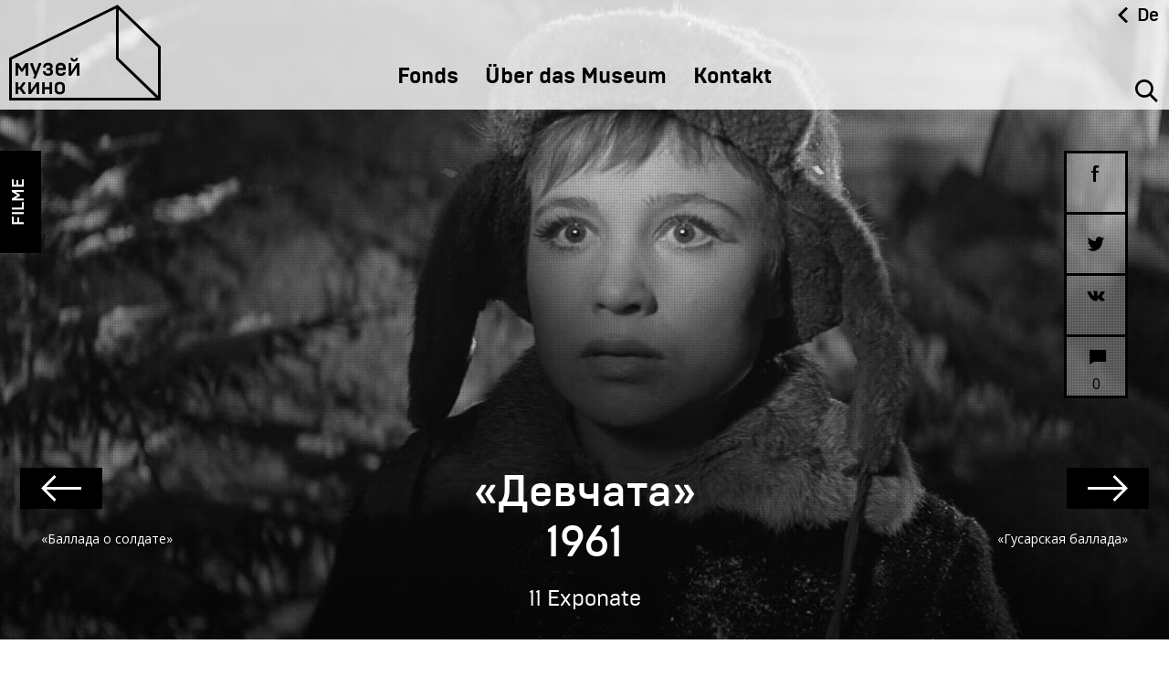

--- FILE ---
content_type: text/html; charset=UTF-8
request_url: https://www.museikino.ru/de/exposition/films/devchata/
body_size: 11979
content:
<!DOCTYPE html>
<html>
	<head>
	<title>Девчата</title>
	<meta http-equiv="Content-Type" content="text/html; charset=UTF-8" />
<link href="/bitrix/js/ui/fonts/opensans/ui.font.opensans.css?17660487602555" type="text/css"  rel="stylesheet" />
<link href="/bitrix/js/main/popup/dist/main.popup.bundle.css?176604982128019" type="text/css"  rel="stylesheet" />
<link href="/local/templates/main/css/styles.less.css?1766428200299858" type="text/css"  data-template-style="true"  rel="stylesheet" />
<link href="/local/templates/.default/js/jquery/css/jquery.fancybox2.css?17661259184946" type="text/css"  data-template-style="true"  rel="stylesheet" />
<link href="/local/templates/main/template_styles.css?176612579286" type="text/css"  data-template-style="true"  rel="stylesheet" />
<script type="text/javascript">if(!window.BX)window.BX={};if(!window.BX.message)window.BX.message=function(mess){if(typeof mess==='object'){for(let i in mess) {BX.message[i]=mess[i];} return true;}};</script>
<script type="text/javascript">(window.BX||top.BX).message({'JS_CORE_LOADING':'Wird geladen...','JS_CORE_WINDOW_CLOSE':'Schließen','JS_CORE_WINDOW_EXPAND':'Öffnen','JS_CORE_WINDOW_NARROW':'Fenster minimieren','JS_CORE_WINDOW_SAVE':'Speichern','JS_CORE_WINDOW_CANCEL':'Abbrechen','JS_CORE_H':'h','JS_CORE_M':'m','JS_CORE_S':'s','JS_CORE_NO_DATA':'- Keine Daten -','JSADM_AI_HIDE_EXTRA':'Überflüssige Elemente ausblenden','JSADM_AI_ALL_NOTIF':'Alle Benachrichtigungen','JSADM_AUTH_REQ':'Anmeldung erforderlich','JS_CORE_WINDOW_AUTH':'Login','JS_CORE_IMAGE_FULL':'Vollgröße','JS_CORE_WINDOW_CONTINUE':'Fortfahren'});</script>

<script type="text/javascript" src="/bitrix/js/main/core/core.js?1766049014478527"></script>

<script>BX.setJSList(['/bitrix/js/main/core/core_ajax.js','/bitrix/js/main/core/core_promise.js','/bitrix/js/main/polyfill/promise/js/promise.js','/bitrix/js/main/loadext/loadext.js','/bitrix/js/main/loadext/extension.js','/bitrix/js/main/polyfill/promise/js/promise.js','/bitrix/js/main/polyfill/find/js/find.js','/bitrix/js/main/polyfill/includes/js/includes.js','/bitrix/js/main/polyfill/matches/js/matches.js','/bitrix/js/ui/polyfill/closest/js/closest.js','/bitrix/js/main/polyfill/fill/main.polyfill.fill.js','/bitrix/js/main/polyfill/find/js/find.js','/bitrix/js/main/polyfill/matches/js/matches.js','/bitrix/js/main/polyfill/core/dist/polyfill.bundle.js','/bitrix/js/main/core/core.js','/bitrix/js/main/polyfill/intersectionobserver/js/intersectionobserver.js','/bitrix/js/main/lazyload/dist/lazyload.bundle.js','/bitrix/js/main/polyfill/core/dist/polyfill.bundle.js','/bitrix/js/main/parambag/dist/parambag.bundle.js']);
BX.setCSSList(['/bitrix/js/main/lazyload/dist/lazyload.bundle.css','/bitrix/js/main/parambag/dist/parambag.bundle.css']);</script>
<script type="text/javascript">(window.BX||top.BX).message({'LANGUAGE_ID':'de','FORMAT_DATE':'DD.MM.YYYY','FORMAT_DATETIME':'DD.MM.YYYY HH:MI:SS','COOKIE_PREFIX':'BITRIX_SM','SERVER_TZ_OFFSET':'10800','UTF_MODE':'Y','SITE_ID':'de','SITE_DIR':'/de/','USER_ID':'','SERVER_TIME':'1769003127','USER_TZ_OFFSET':'0','USER_TZ_AUTO':'Y','bitrix_sessid':'b351f3daf419e960bd3f889b8125a84f'});</script>


<script type="text/javascript" src="//ajax.googleapis.com/ajax/libs/jquery/1.11.1/jquery.min.js?1=1"></script>
<script type="text/javascript" src="/bitrix/js/main/cphttprequest.js?17660497836104"></script>
<script type="text/javascript" src="/bitrix/js/main/core/core_fx.js?176604900216888"></script>
<script type="text/javascript" src="/bitrix/js/main/popup/dist/main.popup.bundle.js?1766049819113772"></script>
<meta property="og:title" content='Фильм "Девчата"' />
<meta property="og:description" content="Виртуальная экспозиция и информация о фильме "Девчата"" />
<meta property="image_src" content="https://www.museikino.ru/upload/iblock/9f4/9f4302ff06a2730be092f61ce6b965db.jpg" />
<meta property="og:image" content="https://www.museikino.ru/upload/iblock/9f4/9f4302ff06a2730be092f61ce6b965db.jpg" />
<script type="text/javascript">var ajaxMessages = {wait:"Herunterladen..."}</script>
<link href="/favicon.ico" type="image/x-icon" rel="shortcut icon">
<meta name="viewport" content="width=device-width, initial-scale=1.0">
<meta name="google-site-verification" content="GVyLNb7M2Qf0lYrgUc84eIIB-e9ZhUFXiLvn1hECl_c" />
<meta name="yandex-verification" content="4c9d382b10de331f" />
<script type="text/javascript" src="http://yandex.st/share/share.js" charset="utf-8"></script>



<script type="text/javascript" src="/local/templates/.default/js/jquery/jquery.social-likes.min.js?17661259289829"></script>
<script type="text/javascript" src="/local/templates/.default/js/jquery/jquery.selectordie.min.js?17661259239556"></script>
<script type="text/javascript" src="/local/templates/.default/js/jquery/jquery.slick.min.js?176612592636637"></script>
<script type="text/javascript" src="/local/templates/.default/js/jquery/jquery.mousewheel.min.js?17661259191416"></script>
<script type="text/javascript" src="/local/templates/.default/js/jquery/jquery.nicescroll.min.js?176612592960534"></script>
<script type="text/javascript" src="/local/templates/.default/js/jquery/jquery.modernizr.min.js?176612591515496"></script>
<script type="text/javascript" src="/local/templates/.default/js/jquery/jquery.fancybox2.min.js?176612592123215"></script>
<script type="text/javascript" src="/local/templates/main/js/yashare.js?17661257901102"></script>
<script type="text/javascript" src="/local/templates/main/js/main.js?176612578824946"></script>
<script type="text/javascript" src="/local/templates/.default/components/bitrix/search.form/.default/script.js?1766125885605"></script>
<script type="text/javascript" src="/local/templates/.default/js/jquery/jquery.jplayer.min.js?176612591560950"></script>
<script type="text/javascript" src="/local/templates/.default/js/jquery/jquery.jplayer_playlist.min.js?17661259258945"></script>
<script type="text/javascript" src="/local/templates/.default/js/jquery/jquery.easing.min.js?17661259253601"></script>
<script type="text/javascript" src="/local/templates/.default/js/jquery/jquery.sly.min.js?176612592818655"></script>
<script type="text/javascript" src="/local/templates/.default/components/bitrix/forum.topic.reviews/.default/script.js?176612588719174"></script>
<script type="text/javascript">var _ba = _ba || []; _ba.push(["aid", "7e9bda9871c21a15b860ef5813a8ee7f"]); _ba.push(["host", "www.museikino.ru"]); (function() {var ba = document.createElement("script"); ba.type = "text/javascript"; ba.async = true;ba.src = (document.location.protocol == "https:" ? "https://" : "http://") + "bitrix.info/ba.js";var s = document.getElementsByTagName("script")[0];s.parentNode.insertBefore(ba, s);})();</script>



	<!-- Google Analytics -->
<script>
  (function(i,s,o,g,r,a,m){i['GoogleAnalyticsObject']=r;i[r]=i[r]||function(){
  (i[r].q=i[r].q||[]).push(arguments)},i[r].l=1*new Date();a=s.createElement(o),
  m=s.getElementsByTagName(o)[0];a.async=1;a.src=g;m.parentNode.insertBefore(a,m)
  })(window,document,'script','//www.google-analytics.com/analytics.js','ga');

  ga('create', 'UA-71368931-1', 'auto');
  ga('send', 'pageview');

</script>
<!-- Google Analytics end-->
<!-- Yandex.Metrika counter --> <script type="text/javascript" > (function(m,e,t,r,i,k,a){m[i]=m[i]||function(){(m[i].a=m[i].a||[]).push(arguments)}; m[i].l=1*new Date();k=e.createElement(t),a=e.getElementsByTagName(t)[0],k.async=1,k.src=r,a.parentNode.insertBefore(k,a)}) (window, document, "script", "https://mc.yandex.ru/metrika/tag.js", "ym"); ym(34205730, "init", { clickmap:true, trackLinks:true, accurateTrackBounce:true, webvisor:true }); </script> <noscript><div><img src="https://mc.yandex.ru/watch/34205730" style="position:absolute; left:-9999px;" alt="" /></div></noscript> <!-- /Yandex.Metrika counter -->
<script src="https://culturaltracking.ru/static/js/spxl.js?pixelId=4927" data-pixel-id="4927"></script></head>

<body>
<div id="bx-panel-wrapper" style="position: relative; z-index: 100500 !important; top: 0 !important; left: 0 !important; width: 100% !important;"></div>
	<div class="wrapper">

        
				
		
		
         <div id="comp_d0c3391bc7e8c96afb024bc1161e7d10">
	<section class="popup">
		<div class="popup__block">
			<a class="close js-popup-close"></a>
			<h1 class="popup__head"><a href="/de/exposition/films/" class="popup__head-link" target="_self">Filme</a></h1>
			<div class="popup__scrollbar" id="film-scroll"><div class="popup__drag"></div></div>
			<div class="popup__scroll" id="film-popup">
				<ul class="popup__list">
											<li class="popup__li">
							<a href="/de/exposition/films/aelita/" target="" class="popup__link">
								<img src="/upload/resize_cache/iblock/1df/610_450_2/1dfada19fdaa8168b26b5d5f32b12423.jpg" class="popup__img" alt="Аэлита" width="610" height="450" />								<span class="popup__title">
									<span class="popup__txt">Аэлита</span>
									<span class="popup__year">(1924)</span>
								</span>
							</a>
						</li>
											<li class="popup__li">
							<a href="/de/exposition/films/bronenosets-potemkin/" target="" class="popup__link">
								<img src="/upload/resize_cache/iblock/8d0/610_450_2/8d0349b0b59b1636fb61db1ebd6f1481.jpg" class="popup__img" alt="Броненосец «Потемкин»" width="610" height="450" />								<span class="popup__title">
									<span class="popup__txt">Броненосец «Потемкин»</span>
									<span class="popup__year">(1925)</span>
								</span>
							</a>
						</li>
											<li class="popup__li">
							<a href="/de/exposition/films/veselye-rebyata/" target="" class="popup__link">
								<img src="/upload/resize_cache/iblock/fdd/610_450_2/fdd193c92144c0f87ff53ae66e31a195.jpg" class="popup__img" alt="Веселые ребята" width="610" height="450" />								<span class="popup__title">
									<span class="popup__txt">Веселые ребята</span>
									<span class="popup__year">(1934)</span>
								</span>
							</a>
						</li>
											<li class="popup__li">
							<a href="/de/exposition/films/aleksandr-nevskiy/" target="" class="popup__link">
								<img src="/upload/resize_cache/iblock/354/610_450_2/354709707e9931a5571f19ae653f3716.jpg" class="popup__img" alt="Александр Невский" width="610" height="450" />								<span class="popup__title">
									<span class="popup__txt">Александр Невский</span>
									<span class="popup__year">(1938)</span>
								</span>
							</a>
						</li>
											<li class="popup__li">
							<a href="/de/exposition/films/v-shest-chasov-vechera-posle-voyny/" target="" class="popup__link">
								<img src="/upload/resize_cache/iblock/a07/610_450_2/a074e2223855dabe65ca2f56b150a68b.jpg" class="popup__img" alt="В шесть часов вечера после войны" width="610" height="450" />								<span class="popup__title">
									<span class="popup__txt">В шесть часов вечера после войны</span>
									<span class="popup__year">(1944)</span>
								</span>
							</a>
						</li>
											<li class="popup__li">
							<a href="/de/exposition/films/ivan-groznyy/" target="" class="popup__link">
								<img src="/upload/resize_cache/iblock/805/610_450_2/8059930929b45d638bcd7ab97dd06161.jpg" class="popup__img" alt="Иван Грозный" width="610" height="450" />								<span class="popup__title">
									<span class="popup__txt">Иван Грозный</span>
									<span class="popup__year">(1945)</span>
								</span>
							</a>
						</li>
											<li class="popup__li">
							<a href="/de/exposition/films/molodaya-gvardiya/" target="" class="popup__link">
								<img src="/upload/resize_cache/iblock/e93/610_450_2/e932436b7ff74db3b96e00280b2804dc.jpg" class="popup__img" alt="Молодая гвардия" width="610" height="450" />								<span class="popup__title">
									<span class="popup__txt">Молодая гвардия</span>
									<span class="popup__year">(1948)</span>
								</span>
							</a>
						</li>
											<li class="popup__li">
							<a href="/de/exposition/films/sadko/" target="" class="popup__link">
								<img src="/upload/resize_cache/iblock/c54/610_450_2/c54aeba32a388ca8d66915b1517c90c0.jpg" class="popup__img" alt="Садко" width="610" height="450" />								<span class="popup__title">
									<span class="popup__txt">Садко</span>
									<span class="popup__year">(1952)</span>
								</span>
							</a>
						</li>
											<li class="popup__li">
							<a href="/de/exposition/films/idiot/" target="" class="popup__link">
								<img src="/upload/resize_cache/iblock/398/610_450_2/3982323c45b4e19393ec4e2975791e8d.jpg" class="popup__img" alt="Идиот" width="610" height="450" />								<span class="popup__title">
									<span class="popup__txt">Идиот</span>
									<span class="popup__year">(1958)</span>
								</span>
							</a>
						</li>
											<li class="popup__li">
							<a href="/de/exposition/films/ballada-o-soldate/" target="" class="popup__link">
								<img src="/upload/resize_cache/iblock/2aa/610_450_2/2aaa3bb008d3c8216df6a454bd6ce4d3.jpg" class="popup__img" alt="Баллада о солдате" width="610" height="450" />								<span class="popup__title">
									<span class="popup__txt">Баллада о солдате</span>
									<span class="popup__year">(1959)</span>
								</span>
							</a>
						</li>
											<li class="popup__li">
							<a href="/de/exposition/films/gusarskaya-ballada/" target="" class="popup__link">
								<img src="/upload/resize_cache/iblock/475/610_450_2/4750534788cd02768c0cde9699be6add.jpg" class="popup__img" alt="Гусарская баллада" width="610" height="450" />								<span class="popup__title">
									<span class="popup__txt">Гусарская баллада</span>
									<span class="popup__year">(1962)</span>
								</span>
							</a>
						</li>
											<li class="popup__li">
							<a href="/de/exposition/films/ya-shagayu-po-moskve/" target="" class="popup__link">
								<img src="/upload/resize_cache/iblock/a67/610_450_2/a67d9dc3a281f4fbf9bc7162f1f0a74f.jpg" class="popup__img" alt="Я шагаю по Москве" width="610" height="450" />								<span class="popup__title">
									<span class="popup__txt">Я шагаю по Москве</span>
									<span class="popup__year">(1963)</span>
								</span>
							</a>
						</li>
											<li class="popup__li">
							<a href="/de/exposition/films/morozko/" target="" class="popup__link">
								<img src="/upload/resize_cache/iblock/d1c/610_450_2/d1ce5ec4c05659c506ee2abaa9c9c840.jpg" class="popup__img" alt="Морозко" width="610" height="450" />								<span class="popup__title">
									<span class="popup__txt">Морозко</span>
									<span class="popup__year">(1964)</span>
								</span>
							</a>
						</li>
											<li class="popup__li">
							<a href="/de/exposition/films/voyna-i-mir/" target="" class="popup__link">
								<img src="/upload/resize_cache/iblock/426/610_450_2/4268720138dbc5ab45937dfd45d505a0.jpg" class="popup__img" alt="Война и мир" width="610" height="450" />								<span class="popup__title">
									<span class="popup__txt">Война и мир</span>
									<span class="popup__year">(1965)</span>
								</span>
							</a>
						</li>
											<li class="popup__li">
							<a href="/de/exposition/films/beregis-avtomobilya/" target="" class="popup__link">
								<img src="/upload/resize_cache/iblock/60f/610_450_2/60f6cff85e4a1b10927fcd5ca7b03c80.jpg" class="popup__img" alt="Берегись автомобиля" width="610" height="450" />								<span class="popup__title">
									<span class="popup__txt">Берегись автомобиля</span>
									<span class="popup__year">(1966)</span>
								</span>
							</a>
						</li>
											<li class="popup__li">
							<a href="/de/exposition/films/andrey-rublyev/" target="" class="popup__link">
								<img src="/upload/resize_cache/iblock/d19/610_450_2/d1923d555063abc141d0b064ce599874.jpg" class="popup__img" alt="Андрей Рублев" width="610" height="450" />								<span class="popup__title">
									<span class="popup__txt">Андрей Рублев</span>
									<span class="popup__year">(1966)</span>
								</span>
							</a>
						</li>
											<li class="popup__li">
							<a href="/de/exposition/films/anna-karenina/" target="" class="popup__link">
								<img src="/upload/resize_cache/iblock/dc6/610_450_2/dc668122e685fd45ce911dceea442d0e.jpg" class="popup__img" alt="Анна Каренина" width="610" height="450" />								<span class="popup__title">
									<span class="popup__txt">Анна Каренина</span>
									<span class="popup__year">(1967)</span>
								</span>
							</a>
						</li>
											<li class="popup__li">
							<a href="/de/exposition/films/zolotoy-telenok/" target="" class="popup__link">
								<img src="/upload/resize_cache/iblock/ef6/610_450_2/ef6eab7bfac74c72f7964d0d8452cc4b.jpg" class="popup__img" alt="Золотой теленок" width="610" height="450" />								<span class="popup__title">
									<span class="popup__txt">Золотой теленок</span>
									<span class="popup__year">(1968)</span>
								</span>
							</a>
						</li>
											<li class="popup__li">
							<a href="/de/exposition/films/sluzhili-dva-tovarishcha/" target="" class="popup__link">
								<img src="/upload/iblock/189/1894d78435ff87ca40bdfefce8d68e6e.jpg" class="popup__img" alt="Служили два товарища" width="604" height="339" />								<span class="popup__title">
									<span class="popup__txt">Служили два товарища</span>
									<span class="popup__year">(1968)</span>
								</span>
							</a>
						</li>
											<li class="popup__li">
							<a href="/de/exposition/films/beloe-solntse-pustyni/" target="" class="popup__link">
								<img src="/upload/resize_cache/iblock/06a/610_450_2/06a695c3879a1a83490cc6eaf1662732.jpg" class="popup__img" alt="Белое солнце пустыни" width="610" height="450" />								<span class="popup__title">
									<span class="popup__txt">Белое солнце пустыни</span>
									<span class="popup__year">(1969)</span>
								</span>
							</a>
						</li>
											<li class="popup__li">
							<a href="/de/exposition/films/solyaris/" target="" class="popup__link">
								<img src="/upload/resize_cache/iblock/2ac/610_450_2/2ac28e386df741346715f775fe6ee7ca.jpg" class="popup__img" alt="Солярис" width="610" height="450" />								<span class="popup__title">
									<span class="popup__txt">Солярис</span>
									<span class="popup__year">(1972)</span>
								</span>
							</a>
						</li>
											<li class="popup__li">
							<a href="/de/exposition/films/a-zori-zdes-tikhie/" target="" class="popup__link">
								<img src="/upload/resize_cache/iblock/f56/610_450_2/f561907bab4ce3773aa70f7e13ae29bb.jpg" class="popup__img" alt="А зори здесь тихие" width="610" height="450" />								<span class="popup__title">
									<span class="popup__txt">А зори здесь тихие</span>
									<span class="popup__year">(1972)</span>
								</span>
							</a>
						</li>
											<li class="popup__li">
							<a href="/de/exposition/films/afonya/" target="" class="popup__link">
								<img src="/upload/resize_cache/iblock/b44/610_450_2/b44b4ba0f2b7353baf3edae0894cec64.jpg" class="popup__img" alt="Афоня" width="610" height="450" />								<span class="popup__title">
									<span class="popup__txt">Афоня</span>
									<span class="popup__year">(1975)</span>
								</span>
							</a>
						</li>
											<li class="popup__li">
							<a href="/de/exposition/films/belyy-bim-chernoe-ukho/" target="" class="popup__link">
								<img src="/upload/resize_cache/iblock/809/610_450_2/809266c8d69485c318d277524dfcb1e2.jpg" class="popup__img" alt="Белый Бим Черное ухо" width="610" height="450" />								<span class="popup__title">
									<span class="popup__txt">Белый Бим Черное ухо</span>
									<span class="popup__year">(1976)</span>
								</span>
							</a>
						</li>
											<li class="popup__li">
							<a href="/de/exposition/films/kin-dza-dza/" target="" class="popup__link">
								<img src="/upload/resize_cache/iblock/97e/610_450_2/97e0c72d6546495cd549853ffb54ceee.jpg" class="popup__img" alt="Кин-дза-дза!" width="610" height="450" />								<span class="popup__title">
									<span class="popup__txt">Кин-дза-дза!</span>
									<span class="popup__year">(1986)</span>
								</span>
							</a>
						</li>
											<li class="popup__li">
							<a href="/de/exposition/films/zhertvoprinoshenie/" target="" class="popup__link">
								<img src="/upload/resize_cache/iblock/7fe/610_450_2/7fe638beabcda28e7ffd40e0fe3c7067.jpg" class="popup__img" alt="Жертвоприношение" width="610" height="450" />								<span class="popup__title">
									<span class="popup__txt">Жертвоприношение</span>
									<span class="popup__year">(1986)</span>
								</span>
							</a>
						</li>
											<li class="popup__li">
							<a href="/de/exposition/films/assa/" target="" class="popup__link">
								<img src="/upload/resize_cache/iblock/a3e/610_450_2/a3e4434ae879af6517ab29c503695c7e.jpg" class="popup__img" alt="Асса" width="610" height="450" />								<span class="popup__title">
									<span class="popup__txt">Асса</span>
									<span class="popup__year">(1987)</span>
								</span>
							</a>
						</li>
									</ul>
			</div>
		</div>
		<div class="popup__close"></div>
	</section>



<section class="film-slider">
	<header class="header header_film">
	<div class="header__pane header__pane_typ">
		<div class="header__col-1">
			<a href="/de/" class="header__logo"></a>
		</div>
		<div class="header__col-2">
			<nav class="nav" role="navigation">
				<ul class="nav__list">
					        <li class="nav__li  "><a href="/de/funds/"
                                                                                class="nav__link ">Fonds</a>
        </li>
            <li class="nav__li  "><a href="/de/about/"
                                                                                class="nav__link ">Über das Museum</a>
        </li>
            <li class="nav__li  "><a href="/de/contacts/"
                                                                                class="nav__link ">Kontakt</a>
        </li>
    
					
					<li class="nav__li nav__li_lang">
						<div class="header__lang header__lang_mobile">
							<a class="header__lang-cls"></a>
							
<input type="hidden" name="sessid" id="sessid" value="b351f3daf419e960bd3f889b8125a84f" />	<a href="/check_page_on_site.php?host=contest.museikino.ru&path=/exposition/films/devchata/&sessid=b351f3daf419e960bd3f889b8125a84f" class="header__langit lang-s2  header__langit_tw">Ru</a>
	<a href="/check_page_on_site.php?host=www.museikino.ru&path=/zh/exposition/films/devchata/&sessid=b351f3daf419e960bd3f889b8125a84f" class="header__langit lang-zh  ">中文</a>
	<a href="/check_page_on_site.php?host=www.museikino.ru&path=/fr/exposition/films/devchata/&sessid=b351f3daf419e960bd3f889b8125a84f" class="header__langit lang-fr  ">Fr</a>
	<a href="/check_page_on_site.php?host=www.museikino.ru&path=/de/exposition/films/devchata/&sessid=b351f3daf419e960bd3f889b8125a84f" class="header__langit lang-de active ">De</a>
	<a href="/check_page_on_site.php?host=www.museikino.ru&path=/en/exposition/films/devchata/&sessid=b351f3daf419e960bd3f889b8125a84f" class="header__langit lang-en  ">En</a>
	<a href="/check_page_on_site.php?host=&path=&sessid=b351f3daf419e960bd3f889b8125a84f" class="header__langit lang-s1  ">Ru</a>
						</div>
					</li>
				</ul>
			</nav>
		</div>
		<div class="header__col-3">
			<div class="header__lang header__lang_desk">
				<a class="header__lang-cls"></a>
				
<input type="hidden" name="sessid" id="sessid_1" value="b351f3daf419e960bd3f889b8125a84f" />	<a href="/check_page_on_site.php?host=contest.museikino.ru&path=/exposition/films/devchata/&sessid=b351f3daf419e960bd3f889b8125a84f" class="header__langit lang-s2  header__langit_tw">Ru</a>
	<a href="/check_page_on_site.php?host=www.museikino.ru&path=/zh/exposition/films/devchata/&sessid=b351f3daf419e960bd3f889b8125a84f" class="header__langit lang-zh  ">中文</a>
	<a href="/check_page_on_site.php?host=www.museikino.ru&path=/fr/exposition/films/devchata/&sessid=b351f3daf419e960bd3f889b8125a84f" class="header__langit lang-fr  ">Fr</a>
	<a href="/check_page_on_site.php?host=www.museikino.ru&path=/de/exposition/films/devchata/&sessid=b351f3daf419e960bd3f889b8125a84f" class="header__langit lang-de active ">De</a>
	<a href="/check_page_on_site.php?host=www.museikino.ru&path=/en/exposition/films/devchata/&sessid=b351f3daf419e960bd3f889b8125a84f" class="header__langit lang-en  ">En</a>
	<a href="/check_page_on_site.php?host=&path=&sessid=b351f3daf419e960bd3f889b8125a84f" class="header__langit lang-s1  ">Ru</a>
			</div>
			<div class="header__search"><a class="header__sbutton"></a></div>		</div>
		<a class="header__mobile">
			<span class="header__mobile-line header__mobile-line_1"></span>
			<span class="header__mobile-line header__mobile-line_2"></span>
			<span class="header__mobile-line header__mobile-line_3"></span>
		</a>
		<div class="header__open" >
	<a class="close close_top"></a>
	<form action="/de/search/" id="search_form" data-input-placeholder="Enter search query">
		<div class="header__form">
			<div class="header__input">
									<input id="inputid" type="text" name="q" value="" size="15" maxlength="50" />
							</div>

			<input name="s" type="submit" value="" class="header__submit" title="Search">
		</div>
	</form>
</div>

<script type="text/javascript">
<!--
$(function(){

	var inputPlaceholder = "";

	$("#search_form")
		.each(function(){
			inputPlaceholder = $(this).data("input-placeholder");
		})
		.find("input[type='text']").each(function(){

			$(this)
				.on("blur", function(){
					if ($(this).val() == "")
					{
						$(this).val(inputPlaceholder);
					}
				})
				.on("focus", function(){
					if ($(this).val() == inputPlaceholder)
					{
						$(this).val("");
					}
				})
				.trigger("blur");

		})
		.end().on("submit", function(){
			if ($(this).find("input[type='text']").val() == inputPlaceholder)
			{
				return false;
			}
		});
});
//-->
</script>
	</div>
</header>	<div class="film-slider__slides">
		<div class="film-slider__slide" style="background-image: url('/upload/iblock/9f4/9f4302ff06a2730be092f61ce6b965db.jpg');"></div>
	</div>
	<div class="film-slider__inner">
		<div class="typewr">
			<a class="typewr__text js-show-popup">Filme</a>
		</div>
				<div class="vsoc">
			<div class="social-likes">
	<div class="facebook" title="Поделиться ссылкой на Фейсбуке">Facebook</div>
	<div class="twitter" title="Поделиться ссылкой в Твиттере">Twitter</div>
	<div class="vkontakte" title="Поделиться ссылкой во Вконтакте">Вконтакте</div>
</div>
			<div class="social-likes__widget social-likes__widget_comment" title="Комментарии">
				<span class="social-likes__button social-likes__button_comment">
					<span class="social-likes__icon social-likes__icon_comment"></span>
				</span>
				<span class="social-likes__counter">0</span>
			</div>
		</div>
	</div>
	<div class="film-slider__bottom">
		<div class="film-slider__l">
			<a target="" href="/de/exposition/films/ballada-o-soldate/" class="film-slider__nav">
									<span class="film-slider__prev"></span>
					<span class="film-slider__txt">&laquo;Баллада о солдате&raquo;</span>
							</a>
		</div>
		<div class="film-slider__c">
			<h1 class="film-slider__h">&laquo;Девчата&raquo;<br>1961</h1>
							<div class="film-slider__summ">11 Exponate</div>
					</div>
		<div class="film-slider__r">
			<a target="" href="/de/exposition/films/gusarskaya-ballada/" class="film-slider__nav">
									<span class="film-slider__next"></span>
					<span class="film-slider__txt">&laquo;Гусарская баллада&raquo;</span>
							</a>
		</div>
	</div>
</section>


<section class="about">
	<div class="about__inner">
					<div class="about__content about__content_3">
				<h1 class="about__head">Über den Film</h1>
				<article class="content">
					<p>Светлая советская комедия, снятая по мотивам одноименной повести Бориса Бедного, стала классикой кино и символом строительства светлого коммунистического будущего на экране. В то же время лента вызвала бурную реакцию за рубежом: в частности, актрису Надежду Румянцеву называли «Чарли Чаплином в юбке» и «русской Джульеттой Мазиной». </p>
 
<p>Интересно, что съёмки сибирских пейзажей проводились в студии, для имитации снега использовали нафталин и вату, при этом финальная сцена снималась в жару, поэтому гримеру приходилось постоянно вытирать пот с лиц актеров. В фильме присутствует большое количество мелких ошибок и несоответствий, но даже кинокритики редко обращают на них пристальное внимание.</p>
 
<p>Премьера картины состоялась в московском Центральном Доме кино, накануне Международного женского дня – 7 марта 1962 года.</p>
					<br>
																		<p>
								<strong>Regisseur:</strong>
																										Юрий Чулюкин															</p>
																								<p>
								<strong>Drehbuchautor:</strong>
																										Борис Бедный															</p>
																								<p>
								<strong>In den Hauptrollen:</strong>
																										Надежда Румянцева, Николай Рыбников, Люсьена Овчинникова, Станислав Хитров, Инна Макарова, Светлана Дружинина, Нина Меньшикова, Роман Филиппов, Михаил Пуговкин, Анатолий Адоскин															</p>
																								<p>
								<strong>Künstler:</strong>
																										Ирина Шретер, Лидия Наумова, Александр Самулекин															</p>
																								<p>
								<strong>Kameramann:</strong>
																										Тимофей Лебешев															</p>
																								<p>
								<strong>Komponist:</strong>
																										Александра Пахмутова															</p>
															</article>
			</div>

			<div class="about__side about__side_2">
				<h2 class="about__head">Plakaten</h2>
				<div class="poster">
					<div class="poster__slider">
						<ul class="poster__list">
															<li class="poster__li">
									<a href="/de/funds/posters/pl_7282/">
										<img src="/upload/resize_cache/iblock/b13/350_520_2/b1356e26f4aff2d61951704c7aa55cab.jpg" class="poster__img" alt="плакат" width="350" height="520" />									</a>
									<div class="poster__title">плакат (1962)</div>
								</li>
															<li class="poster__li">
									<a href="/de/funds/posters/pl_7707/">
										<img src="/upload/resize_cache/iblock/878/350_520_2/8785dea6a6ea6298d0781d3a6bbf70be.jpg" class="poster__img" alt="плакат" width="350" height="520" />									</a>
									<div class="poster__title">плакат (1962)</div>
								</li>
													</ul>
					</div>
											<div class="poster__bot">
							<a class="poster__prev"></a>
							<div class="poster__nav">
								<span class="poster__current">1</span> / <span class="poster__summ">1</span>
							</div>
							<a class="poster__next"></a>
						</div>
									</div>
			</div>

			</div>
</section>

	<section class="honors">
		<div class="honors__bg">
			<div class="honors__inner">
				<h1 class="honors__head">Filmpreise</h1>
									<div class="honors__col">
													<div class="honors__item">
								<div class="honors__type">
									Приз за «За лучшее исполнение женской роли», 										<span>Надежда Румянцева</span>
																	</div>
																	<div class="honors__val">МКФ в Мар-дель-Плата (Аргентина), 1962</div>
															</div>
													<div class="honors__item">
								<div class="honors__type">
									Почётный диплом								</div>
																	<div class="honors__val">МКФ в Эдинбурге, 1962</div>
															</div>
											</div>
									<div class="honors__col">
													<div class="honors__item">
								<div class="honors__type">
									Почётный диплом жюри родителей и учеников								</div>
																	<div class="honors__val">Международный фестиваль фильмов для молодёжи в Канне</div>
															</div>
													<div class="honors__item">
								<div class="honors__type">
									Номинация «Лучший советский фильм»								</div>
																	<div class="honors__val">Кинонаграда «MTV-Россия», 2009</div>
															</div>
											</div>
							</div>
		</div>
	</section>

<!-- film-menu -->

	<div class="citslider">
		<div class="citslider__slider">
			<div class="citslider__carousel">
				<ul class="citslider__list">
											<li class="citslider__li">
							<p class="citslider__cit">«Фильм получился на все времена. Легкий и понятный всем, не взирая на временные и социокультурные рамки. Несмотря на начинку из коммунистической пропаганды светлого будущего, комедия была удостоена наград зарубежных кинофестивалей».&nbsp;&nbsp;</p>
							<div class="citslider__person">
																	Дарья Печорина																															</div>
						</li>
									</ul>
			</div>
					</div>
	</div>


	<!-- infslider -->
	<div class="infslider">
		<div class="headline">
			<h1 class="headline__h">Materialien</h1>
		</div>
		<div class="infslider__top">
										<a href="" class="infslider__tab active">Skizzen</a>
					</div>
		<div class="tabs" id="infslider-tabs">
										<div class="tabs__tab active">
					<div class="infslider__cols">
						<div class="infslider__col-1">
							<div class="infslider__img-wrap">
																	<a class="infslider__prev"></a>
									<a class="infslider__next"></a>
																<div class="infslider__slides">
									<ul class="infslider__ul">
																					<li class="infslider__li">
												<a href="/de/funds/arts/i_1678/">
													<img src="/upload/iblock/9c4/9c4e3aad2df5c5f4f4acb45d686f54d4.jpg" class="infslider__img" alt="Повариха Тоська. Кухня-навес" width="345" height="500" />												</a>
											</li>
																					<li class="infslider__li">
												<a href="/de/funds/arts/i_1679/">
													<img src="/upload/iblock/97c/97ccd30665c67a2d8937ccc96d5d47e2.jpg" class="infslider__img" alt="Повариха Тоська. Кухня-вагончик" width="336" height="500" />												</a>
											</li>
																					<li class="infslider__li">
												<a href="/de/funds/arts/i_1680/">
													<img src="/upload/iblock/9c4/9c4719a29532e72f1c7e0a61c1765637.jpg" class="infslider__img" alt="Тоська и Ксан Ксаныч" width="409" height="500" />												</a>
											</li>
																					<li class="infslider__li">
												<a href="/de/funds/arts/i_1682/">
													<img src="/upload/iblock/f9c/f9c357e0fd09f87ccba017722619d791.jpg" class="infslider__img" alt="Тоська и комендант" width="358" height="500" />												</a>
											</li>
																					<li class="infslider__li">
												<a href="/de/funds/arts/i_1684/">
													<img src="/upload/iblock/1ab/1ab2bb7e7e0c7fa07690e9723c642c65.jpg" class="infslider__img" alt="Девчата" width="600" height="388" />												</a>
											</li>
																					<li class="infslider__li">
												<a href="/de/funds/arts/i_1685/">
													<img src="/upload/iblock/0e7/0e7c770ee70054b83b8d34f9cd31997d.jpg" class="infslider__img" alt="Девчата" width="600" height="400" />												</a>
											</li>
																					<li class="infslider__li">
												<a href="/de/funds/arts/i_1686/">
													<img src="/upload/iblock/7b6/7b68245a8f98055c595ed79050371533.jpg" class="infslider__img" alt="Тоська" width="530" height="495" />												</a>
											</li>
																					<li class="infslider__li">
												<a href="/de/funds/arts/i_1687/">
													<img src="/upload/iblock/96a/96aa0ea6d530f41934f8c82549702ef3.jpg" class="infslider__img" alt="Илья" width="341" height="500" />												</a>
											</li>
																					<li class="infslider__li">
												<a href="/de/funds/arts/i_1688/">
													<img src="/upload/iblock/1b7/1b7db48a7adb9b7e09d62530eae5b20b.jpg" class="infslider__img" alt="Ребята" width="600" height="453" />												</a>
											</li>
																			</ul>
								</div>
							</div>
						</div>
						<div class="infslider__col-2">
															<div class="infslider__counter">
									<span class="infslider__count">1</span> / <span class="infslider__summ">1</span>
								</div>
														<div class="infslider__descrip">
																	<div class="infslider__descrip-it">
										<h2 class="infslider__h">Повариха Тоська. Кухня-навес (1960)</h2>
																				<p class="infslider__p"></p>
										<a href="/de/funds/arts/i_1678/" class="infslider__more">Details</a>
									</div>
																	<div class="infslider__descrip-it">
										<h2 class="infslider__h">Повариха Тоська. Кухня-вагончик (1960)</h2>
																				<p class="infslider__p"></p>
										<a href="/de/funds/arts/i_1679/" class="infslider__more">Details</a>
									</div>
																	<div class="infslider__descrip-it">
										<h2 class="infslider__h">Тоська и Ксан Ксаныч (1960)</h2>
																				<p class="infslider__p"></p>
										<a href="/de/funds/arts/i_1680/" class="infslider__more">Details</a>
									</div>
																	<div class="infslider__descrip-it">
										<h2 class="infslider__h">Тоська и комендант (1960)</h2>
																				<p class="infslider__p"></p>
										<a href="/de/funds/arts/i_1682/" class="infslider__more">Details</a>
									</div>
																	<div class="infslider__descrip-it">
										<h2 class="infslider__h">Девчата (1960)</h2>
																				<p class="infslider__p"></p>
										<a href="/de/funds/arts/i_1684/" class="infslider__more">Details</a>
									</div>
																	<div class="infslider__descrip-it">
										<h2 class="infslider__h">Девчата (1963)</h2>
																				<p class="infslider__p"></p>
										<a href="/de/funds/arts/i_1685/" class="infslider__more">Details</a>
									</div>
																	<div class="infslider__descrip-it">
										<h2 class="infslider__h">Тоська (1963)</h2>
																				<p class="infslider__p"></p>
										<a href="/de/funds/arts/i_1686/" class="infslider__more">Details</a>
									</div>
																	<div class="infslider__descrip-it">
										<h2 class="infslider__h">Илья (1960)</h2>
																				<p class="infslider__p"></p>
										<a href="/de/funds/arts/i_1687/" class="infslider__more">Details</a>
									</div>
																	<div class="infslider__descrip-it">
										<h2 class="infslider__h">Ребята (1960)</h2>
																				<p class="infslider__p"></p>
										<a href="/de/funds/arts/i_1688/" class="infslider__more">Details</a>
									</div>
															</div>
						</div>
					</div>
				</div>
					</div>
	</div>

<div id="vote_8999">
	<section class="raiting">
		<div class="raiting__inner">
			<h1 class="raiting__head">Rating der Exposition:</h1>
			<div class="raiting__val">
				<div class="star">
																																			<span id="vote_8999_0" class="star__it star-active star__it_full" title="1" onmouseover="voteScript.trace_vote(this, true);" onmouseout="voteScript.trace_vote(this, false)" onclick="voteScript.do_vote(this, 'vote_8999', {'SESSION_PARAMS':'723952aafcee83b67db032733d6a1a10','PAGE_PARAMS':{'ELEMENT_ID':'8999'},'sessid':'b351f3daf419e960bd3f889b8125a84f','AJAX_CALL':'Y'})"></span>
																																<span id="vote_8999_1" class="star__it star-active star__it_full" title="2" onmouseover="voteScript.trace_vote(this, true);" onmouseout="voteScript.trace_vote(this, false)" onclick="voteScript.do_vote(this, 'vote_8999', {'SESSION_PARAMS':'723952aafcee83b67db032733d6a1a10','PAGE_PARAMS':{'ELEMENT_ID':'8999'},'sessid':'b351f3daf419e960bd3f889b8125a84f','AJAX_CALL':'Y'})"></span>
																																<span id="vote_8999_2" class="star__it star-active star__it_full" title="3" onmouseover="voteScript.trace_vote(this, true);" onmouseout="voteScript.trace_vote(this, false)" onclick="voteScript.do_vote(this, 'vote_8999', {'SESSION_PARAMS':'723952aafcee83b67db032733d6a1a10','PAGE_PARAMS':{'ELEMENT_ID':'8999'},'sessid':'b351f3daf419e960bd3f889b8125a84f','AJAX_CALL':'Y'})"></span>
																																<span id="vote_8999_3" class="star__it star-active star__it_full" title="4" onmouseover="voteScript.trace_vote(this, true);" onmouseout="voteScript.trace_vote(this, false)" onclick="voteScript.do_vote(this, 'vote_8999', {'SESSION_PARAMS':'723952aafcee83b67db032733d6a1a10','PAGE_PARAMS':{'ELEMENT_ID':'8999'},'sessid':'b351f3daf419e960bd3f889b8125a84f','AJAX_CALL':'Y'})"></span>
																																<span id="vote_8999_4" class="star__it star-active star-empty" title="5" onmouseover="voteScript.trace_vote(this, true);" onmouseout="voteScript.trace_vote(this, false)" onclick="voteScript.do_vote(this, 'vote_8999', {'SESSION_PARAMS':'723952aafcee83b67db032733d6a1a10','PAGE_PARAMS':{'ELEMENT_ID':'8999'},'sessid':'b351f3daf419e960bd3f889b8125a84f','AJAX_CALL':'Y'})"></span>
																										
				</div>
			</div>
			<div class="raiting__info">
				<span class="raiting__summ">
											<span id="wait_vote_8999">4,44</span>
									</span>
			</div>
		</div>
	</section>
</div>

<script type="text/javascript">
if(!window.voteScript) window.voteScript =
{
	trace_vote: function(div, flag)
	{
		var my_div;
		var r = div.id.match(/^vote_(\d+)_(\d+)$/);
		for(var i = r[2]; i >= 0; i--)
		{
			my_div = document.getElementById('vote_'+r[1]+'_'+i);
			if(my_div)
			{
				if(flag)
				{
					if(!my_div.saved_class)
						my_div.saved_className = my_div.className;
					if(my_div.className!='star__it star-active star__it_full')
						my_div.className = 'star__it star-active star__it_full';

				}
				else
				{
					if(my_div.saved_className && my_div.className != my_div.saved_className)
						my_div.className = my_div.saved_className;

				}

			}
		}

		i = r[2]+1;
		while(my_div = document.getElementById('vote_'+r[1]+'_'+i))
		{
			if(my_div.saved_className && my_div.className != my_div.saved_className)
				my_div.className = my_div.saved_className;
			i++;
		}

	},
	do_vote: function(div, parent_id, arParams)
	{
		var r = div.id.match(/^vote_(\d+)_(\d+)$/);

		var vote_id = r[1];
		var vote_value = r[2];

		function __handler(data)
		{
			var obContainer = document.getElementById(parent_id);
			if (obContainer)
			{
				console.log(obContainer.parentNode);
				var obResult = document.createElement("DIV");
				obResult.innerHTML = data;
				console.log(obResult.firstChild);
				obContainer.parentNode.replaceChild(obResult.firstChild, obContainer);

			}

		}

		BX('wait_' + parent_id).innerHTML = BX.message('JS_CORE_LOADING');
		arParams['vote'] = 'Y';
		arParams['vote_id'] = vote_id;
		arParams['rating'] = vote_value;

		BX.ajax.post(
			'/bitrix/components/bitrix/iblock.vote/component.php',
			arParams,
			__handler
		);
	}
}
</script>
	
<section class="comment no-authorized">
	<div class="comment__inner">
		<div class="headline">
						<h1 class="headline__h">Kommentar</h1>
		</div>
		<div class="comment__list">
			<div id="REPLIERZZtHcontainer">
				<div role="ajaxed_content">
											<div class="comment__list-empty"><img src="/upload/comment-ava.png" class="" alt=""><span>Noch keine Kommentare</span></div>
									</div>
											</div>
		</div>
		

			<script type="text/javascript">
function BxSocServPopup(id)
{
	var content = BX("bx_socserv_form_"+id);
	if(content)
	{
		var popup = BX.PopupWindowManager.create("socServPopup"+id, BX("bx_socserv_icon_"+id), {
			autoHide: true,
			closeByEsc: true,
			angle: {offset: 24},
			content: content,
			offsetTop: 3
		});

		popup.show();

		var input = BX.findChild(content, {'tag':'input', 'attribute':{'type':'text'}}, true);
		if(input)
		{
			input.focus();
		}

		var button = BX.findChild(content, {'tag':'input', 'attribute':{'type':'submit'}}, true);
		if(button)
		{
			button.className = 'btn btn-primary';
		}
	}
}
</script>

<div class="comment__bottom">
	<span class="comment__label">Über Soziales Netzwerk einloggen</span>
	<div class="social social_inv social_comment">
								<a id="bx_socserv_icon_Twitter" class="social__ic social__ic_twitter bx-authform-social-icon" href="javascript:void(0)" onclick="BX.util.popup('/bitrix/tools/oauth/twitter.php?check_key=fea40e0b3e4d1590b029c69d400b0ead&amp;backurl=%252Fde%252Fexposition%252Ffilms%252Fdevchata%252F', 800, 450)" title="Twitter"></a>
											<a id="bx_socserv_icon_VKontakte" class="social__ic social__ic_vkontakte bx-authform-social-icon" href="javascript:void(0)" onclick="BX.util.popup('https://oauth.vk.com/authorize?client_id=5190061&amp;redirect_uri=https%3A%2F%2Fwww.museikino.ru%2Fbitrix%2Ftools%2Foauth%2Fvkontakte.php&amp;scope=friends,offline,email&amp;response_type=code&amp;state=[base64]%3D%3D', 660, 425)" title="VKontakte"></a>
						</div>
</div>		</div>
</section></div> 		
		
		
		
	</div>
	<footer class="footer">
		<div class="footer__inner">
			<div class="footer__row-1">
				<div class="footer__col-1">
					<div class="footer__menu">
												<span class="footer__separator"></span>
							<div class="button-list">
					<a target="" href="/de/media_center/" class="button-list__item ">Mediazentrum</a>
					<a target="" href="/de/contacts/" class="button-list__item ">Kontakt</a>
			</div>
					</div>
					<div class="footer__copy-logo">
						<p class="footer__copy">&copy; 2026 Музей кино<span class="footer__pad"></span>При поддержке Министерства культуры РФ<span class="footer__pad"></span>Адрес: Москва, 129223, проспект Мира, 119, павильон № 36 Тел.: +7 (495) 150-3600<br /></p>
						<a href="/de/anti-corruption/" class="footer__l">Korruptionsgegenwirkung</a>
<a href="/de/sitemap/" class="footer__l">Sitemap</a>					</div>
				</div>
				<div class="footer__col-2">
					<div class="footer__social">
    <script src="https://kit.fontawesome.com/cc51ea7c0f.js" crossorigin="anonymous"></script>
	<div class="social-links">
        <a class="telegram" title="Канал Музея на Телеграм" href="https://t.me/museikino" target="_blank">
            Telegram
        </a>
        <a class="vkontakte" title="Страница Музея во Вконтакте" href="https://vk.com/cinemuseum" target="_blank">Вконтакте</a>
        <a class="youtube" title="Канал Музея в YouTube" href="https://www.youtube.com/channel/UCaXeb_EOugv3HiwoXkBgmng" target="_blank">YouTube</a>
        <a class="tiktok" title="Страница Музея на Тикток" href="https://vm.tiktok.com/ZSuqgefP/" target="_blank">
            Tiktok
        </a>
        <a class="music-yandex" title="Яндекс Музыка" href="https://music.yandex.ru/album/9303511" target="_blank">
            Яндекс.Музыка
        </a>
        <a class="izi-travel" title="izi.TRAVEL" href="https://izi.travel/ru/e473-muzey-kino/ru" target="_blank">
            izi.TRAVEL
        </a>
        <a class="artefact" title="Артефакт" href="https://artefact.culture.ru/ru/museum/muzey-kino" target="_blank">
            Artfact
        </a>
        <a class="sketchfab" title="Sketchfab" href="https://sketchfab.com/museikino.ru" target="_blank">
            Sketchfab
        </a>
	</div>
</div>					<a href="http://www.defa.ru" title="Hergestellt im DEFA-Studio" target="_blank" class="footer__dev"><span class="footer__devtxt">Hergestellt in</span><span class="footer__defa"></span></a>				</div>
			</div>
		</div>
	</footer>
	
	
</body>
</html>

--- FILE ---
content_type: application/javascript
request_url: https://www.museikino.ru/local/templates/main/js/main.js?176612578824946
body_size: 5260
content:
// Avoid `console` errors in browsers that lack a console.
if (!(window.console && console.log)) {
    (function() {
        var noop = function() {};
        var methods = ['assert', 'clear', 'count', 'debug', 'dir', 'dirxml', 'error', 'exception', 'group', 'groupCollapsed', 'groupEnd', 'info', 'log', 'markTimeline', 'profile', 'profileEnd', 'markTimeline', 'table', 'time', 'timeEnd', 'timeStamp', 'trace', 'warn'];
        var length = methods.length;
        var console = window.console = {};
        while (length--) {
            console[methods[length]] = noop;
        }
    }());
}


function ApplyJavaScript() {
	//up
	var up_line = $('.up');

	if(up_line.length != 0) {
		up_but = $('.up__fix'),
		up_button = $('.up__button');
		$(window).scroll(function() {
			if($(this).scrollTop() + $(this).height() - up_but.height() < up_line.offset().top) {
				up_but.addClass('fix');
			} else {
				up_but.removeClass('fix');
			}
		});

		up_button.on('click', function() {
			$('html, body').stop().animate({scrollTop: 0}, 700);
		});
	}
	//up_inwrap
	if($('.up_inwrap').length != 0) {
		$(window).scroll(function() {
			if($(this).scrollTop() + $(this).height() >= $('.footer').offset().top) {
				$('.up_inwrap').addClass('abs').css({'bottom': 'auto', 'top': $('.footer').offset().top - 90});
			} else {
				$('.up_inwrap').removeClass('abs').css({'bottom': '20px', 'top': 'auto'});
			}
		});
	}

	//project slider
	var $project = $('.project__slider');
	if($project.length != 0) {
		var proj_c = 4, proj_marg = 10;
		function proj_count() {
			if($('.project').width() < 1440) {
				proj_c = 4;
				proj_marg = 6;
			}
			if($('.project').width() < 1340) {
				proj_c = 3;
				proj_marg = 6;
			}
			if($('.project').width() < 1001) {
				proj_c = 3;
				proj_marg = 6;
			}
			if($('.project').width() < 768) {
				proj_c = 2;
				proj_marg = 6;
			}
			if($('.project').width() < 480) {
				proj_c = 1;
				proj_marg = 0;
			}
		}
		proj_count();

		$('.project__slider-li').css('width', ($project.width() - 10*(proj_c-1))/proj_c);
		var project = new Sly('.project__slider', {
				horizontal: 1,
				itemNav: 'basic',
				speed: 600,
				elasticBounds: 1,
				easing: 'swing',
				activatePageOn: 'click',
				scrollBy: 0,
				dragHandle: 1,
				dynamicHandle: 1,
				clickBar: 1,
				mouseDragging: 1,
				touchDragging: 1,
				releaseSwing: 1,
				prevPage: $('.project__prev'),
				nextPage: $('.project__next'),
				startAt: 0
			}).init();

		$(window).resize(function() {
			proj_count();
			$('.project__slider-li').css('width', ($project.width() - 10*(proj_c-1))/proj_c);
			project.reload();
		});
	}
	
	
	//typewr
	var typewr = $('.typewr');
	if(typewr.length != 0) {
		typewr.wrap('<div class="typewr-outer"></div>');
		$(window).scroll(function() {
			if($(this).scrollTop() > $('.typewr-outer').offset().top - 60) {
				typewr.addClass('fix');
			} else {
				typewr.removeClass('fix');
			}
		});
		if($(window).scrollTop() > $('.typewr-outer').offset().top - 60) {
			typewr.addClass('fix');
		} else {
			typewr.removeClass('fix');
		}
	}
	
	
	
	/**
	 * Auto initialization
	 */
	if($.fn.socialLikes)
	{
		$('.social-likes').socialLikes();
	}
}

$(function() {


	ApplyJavaScript();

	BX.addCustomEvent("onAjaxSuccess", function(data, config){
		ApplyJavaScript(true);

	});


	$('.nav__link_lamp').on('click', function(e){
		e.preventDefault();
		$.fancybox.open('#start-popup', {padding: 0, margin: 0, closeBtn: false});
	});
	$('.fancy-close').on('click', function() {
		$.fancybox.close();
	});

	//header lang
	var hactive = $('.header__langit.active'),
		hlang = $('.header__lang'),
		hclose = $('.header__lang-cls');

	hactive.on('click', function(e) {
		if(!hlang.hasClass('opened')) {
			hlang.addClass('opened');
			e.preventDefault();
		}
	});
	hclose.on('click', function() {
		hlang.toggleClass('opened');
	});

	//header fix
	var header = $('.header'),
		header_pane = $('.header__pane');

	if(header.length != 0) {
		header_pane.addClass('abs');

		$(window).on('scroll', function() {
			if($(this).scrollTop() > header.offset().top + 55) {
				header_pane.removeClass('abs').addClass('fix');
			} else {
				header_pane.removeClass('fix').addClass('abs');
			}
		});
	}

	//partners slider
	var $pcar = $('#pcarousel');
	if($pcar.length != 0) {
		var pcar = new Sly('#pcarousel', {
			horizontal: 1,
			itemNav: 'basic',
			speed: 700,
			elasticBounds: 1,
			easing: 'easeOutExpo',
			activatePageOn: 'click',
			scrollBy: 100,
			dragHandle: 1,
			dynamicHandle: 1,
			clickBar: 1,
			mouseDragging: 1,
			touchDragging: 1,
			releaseSwing: 1,
			// cycleBy: 'items',
			// cycleInterval: 1000,
			prevPage: $('.partners__prev'),
			nextPage: $('.partners__next')
		}).init(); console.log("test2");

		$(window).resize(function() {
			pcar.reload();
		});
	}

	//promo nav slider
	var $promo = $('.promo__viewport');
	if($promo.length != 0) {
		var promo = new Sly('.promo__viewport', {
			horizontal: 1,
			itemNav: 'basic',
			speed: 700,
			elasticBounds: 1,
			activatePageOn: 'click',
			scrollBy: 100,
			dragHandle: 1,
			dynamicHandle: 1,
			clickBar: 1,
			mouseDragging: 1,
			touchDragging: 1,
			releaseSwing: 1
		}).init();

		function promo_resize() {
			if($(window).width() <= 750) {
				$('.promo__li').css('width', '80px');
				promo.init();
				promo.reload();
			} else {
				$('.promo__li').css('width', 'auto');
				promo.destroy();
			}
		}
		promo_resize();
		$(window).resize(promo_resize);
	}

	//photos slider
	var $photos = $('.photos__slider');
	if($photos.length != 0) {
		$photos.sly({
			horizontal: 1,
			itemNav: 'forceCentered',
			speed: 900,
			elasticBounds: 1,
			easing: 'easeOutExpo',
			activatePageOn: 'click',
			scrollBy: 0,
			dragHandle: 1,
			dynamicHandle: 1,
			clickBar: 1,
			mouseDragging: 1,
			touchDragging: 1,
			releaseSwing: 1,
			prevPage: $('.photos__prev'),
			nextPage: $('.photos__next'),
			startAt: Math.round($photos.find('li').length/2) - 1
		});
	}

	//news carousel
	var $news = $('#news-carousel');
	if($news.length != 0) {
		var news_date = $('.news__date-item'),
			news_r = $('.news__r-item'), $th, news_li = $('.news__li');

			news_li.css('width', $news.width());

		var news = new Sly('#news-carousel', {
				horizontal: 1,
				itemNav: 'forceCentered',
				speed: 600,
				elasticBounds: 1,
				//easing: 'easeOutExpo',
				activatePageOn: 'click',
				scrollBy: 0,
				dragHandle: 1,
				dynamicHandle: 1,
				clickBar: 1,
				mouseDragging: 1,
				touchDragging: 1,
				releaseSwing: 1,
				prevPage: $('.news__prev'),
				nextPage: $('.news__next'),
				startAt: 0,
				pagesBar: $('.news__nav'),
				cycleBy: 'items',
			},
			{
				moveEnd: function() {
					/*news_date.hide();
					news_r.hide();
					$th = this;
					news_date.eq($th.rel.activePage).fadeIn();
					news_r.eq($th.rel.activePage).fadeIn();*/
			}
		}).init();

		news.on('activePage', function(eventName, pageIndex){
			console.log(this.items.length);
			console.log(pageIndex+1);
			if(this.items.length==pageIndex+1){
				$('.news__next').removeClass("disabled").addClass("lastEl");
			}
			if(pageIndex==0){

				$('.news__prev').removeClass("disabled").addClass("firstEl");
			}
		});

		$('.news__next').click(function(){
			if($(this).is(".slider-to-start")){
				$(this).removeClass("slider-to-start");
				news.slideTo(0);
			}
			if($(this).is(".lastEl")){
				$(this).removeClass("lastEl").addClass("slider-to-start");
			}	
		});

		$('.news__prev').click(function(){
			if($(this).is(".slider-to-end")){
				$(this).removeClass("slider-to-end");
				news.toEnd();
				console.log(news.items.length);
			}
			if($(this).is(".firstEl")){
				$(this).removeClass("firstEl").addClass("slider-to-end");
			}	
		});

		$(window).resize(function() {
			news_li.css('width', $news.width());
			news.reload();
		});
	}

	//article carousel
	var $gallery = $('.gallery__viewport');
	if($gallery.length != 0) {
		$gallery.sly({
			horizontal: 1,
			itemNav: 'basic',
			speed: 900,
			elasticBounds: 1,
			easing: 'easeOutExpo',
			activatePageOn: 'click',
			scrollBy: 0,
			dragHandle: 1,
			dynamicHandle: 1,
			clickBar: 1,
			mouseDragging: 1,
			touchDragging: 1,
			releaseSwing: 1,
			prevPage: $('.gallery__prev'),
			nextPage: $('.gallery__next'),
			startAt: 0,
			pagesBar: $('.gallery__nav')
		});

		$(window).resize(function() {
			$('.gallery__slide').css('width', $('.gallery__viewport').width());
			$gallery.sly('reload');
		});
	}

	//shopit carousel
	var $shopit = $('.shopit__carousel');
	if($shopit.length != 0) {
		$('.shopit__li').css('width', $shopit.width());
		$shopit.sly({
			horizontal: 1,
			itemNav: 'basic',
			speed: 900,
			elasticBounds: 1,
			easing: 'easeOutExpo',
			activatePageOn: 'click',
			scrollBy: 0,
			dragHandle: 1,
			dynamicHandle: 1,
			clickBar: 1,
			mouseDragging: 1,
			touchDragging: 1,
			releaseSwing: 1,
			startAt: 0,
			pagesBar: $('.shopit__nav')
		});

		$(window).resize(function() {
			$('.shopit__li').css('width', $shopit.width());
			$shopit.sly('reload');
		});
	}

	//citslider
	var $citslider = $('.citslider__carousel');
	if($citslider.length != 0) {
		$('.citslider__li').css('width', $citslider.width());
		$citslider.sly({
			horizontal: 1,
			itemNav: 'basic',
			speed: 900,
			elasticBounds: 1,
			easing: 'easeOutExpo',
			activatePageOn: 'click',
			scrollBy: 0,
			dragHandle: 1,
			dynamicHandle: 1,
			clickBar: 1,
			mouseDragging: 1,
			touchDragging: 1,
			releaseSwing: 1,
			startAt: 0,
			pagesBar: $('.citslider__dots'),
			prevPage: $('.citslider__prev'),
			nextPage: $('.citslider__next')
		},
		{
			load: function() {
				var h = $('.citslider__li').eq(this.rel.activePage).height();
				$('.citslider__carousel').stop().animate({height: h});
			},
			moveEnd: function() {
				var h = $('.citslider__li').eq(this.rel.activePage).height();
				$('.citslider__carousel').stop().animate({height: h});
			}
		});

		$(window).resize(function() {
			$('.citslider__li').css('width', $citslider.width());
			$citslider.sly('reload');
		});
	}



	//rslider
	var $rslider = $('.rslider__viewport');
	if($rslider.length != 0) {
		$rslider.sly({
			horizontal: 1,
			itemNav: 'basic',
			speed: 900,
			elasticBounds: 1,
			easing: 'easeOutExpo',
			activatePageOn: 'click',
			scrollBy: 0,
			dragHandle: 1,
			dynamicHandle: 1,
			clickBar: 1,
			mouseDragging: 1,
			touchDragging: 1,
			releaseSwing: 1,
			startAt: 0,
			pagesBar: $('.rslider__nav')
		});
	}

	//collect slider
	var $collect = $('.collect-slider__slides');
	if($collect.length != 0) {
		var collect_c = 3, collect_marg = 16.6;
		function collect_count() {
			if($(window).width() < 1001) {
				collect_c = 3;
				collect_marg = 16.6;
			}
			if($(window).width() < 768) {
				collect_c = 2;
				collect_marg = 16.6;
			}
			if($(window).width() < 480) {
				collect_c = 1;
				collect_marg = 0;
			}
		}
		collect_count();
		$('.collect-slider__li').css('width', $collect.width()/collect_c - collect_marg);
		$collect.sly({
			horizontal: 1,
			itemNav: 'basic',
			speed: 900,
			elasticBounds: 1,
			easing: 'easeOutExpo',
			activatePageOn: 'click',
			scrollBy: 0,
			dragHandle: 1,
			dynamicHandle: 1,
			clickBar: 1,
			mouseDragging: 1,
			touchDragging: 1,
			releaseSwing: 1,
			prevPage: $('.collect-slider__prev'),
			nextPage: $('.collect-slider__next'),
			startAt: 0
		});

		$(window).resize(function() {
			collect_count();
			$('.collect-slider__li').css('width', $collect.width()/collect_c - collect_marg);
			$collect.sly('reload');
		});
	}

	//infslider carousel
	var $infslider = $('.infslider__slides');
	if($infslider.length != 0) {
		$('.infslider__li').css('width', $infslider.width());
		$infslider.each(function() {
			var infparent = $(this).parents('.infslider__cols');
			var prev = infparent.find('.infslider__prev'),
				next = infparent.find('.infslider__next');

			infparent.find('.infslider__summ').text(infparent.find('.infslider__li').length);
			$(this).sly({
				horizontal: 1,
				itemNav: 'basic',
				speed: 600,
				elasticBounds: 1,
				easing: 'easeOutExpo',
				activatePageOn: 'click',
				scrollBy: 0,
				dragHandle: 1,
				dynamicHandle: 1,
				clickBar: 1,
				mouseDragging: 1,
				touchDragging: 1,
				releaseSwing: 1,
				prevPage: prev,
				nextPage: next,
				startAt: 0
			},
			{
				moveEnd: function() {
					infparent.find('.infslider__descrip-it').hide().eq(this.rel.activePage).fadeIn();
					infparent.find('.infslider__count').text(this.rel.activePage + 1);
				}
			});

		});

		$(window).resize(function() {
			$('.infslider__li').css('width', $infslider.width());
			$infslider.sly('reload');
		});

	}

	//poster slider
	var $poster = $('.poster__slider');
	if($poster.length != 0) {
		var poster_this,
			poster_li = $('.poster__li'),
			poster_summ = $('.poster__summ'),
			poster_current = $('.poster__current');

		poster_summ.text(poster_li.length);

		var poster = new Sly('.poster__slider', {
				horizontal: 1,
				itemNav: 'basic',
				speed: 600,
				elasticBounds: 1,
				easing: 'easeOutExpo',
				activatePageOn: 'click',
				scrollBy: 0,
				dragHandle: 1,
				dynamicHandle: 1,
				clickBar: 1,
				mouseDragging: 1,
				touchDragging: 1,
				releaseSwing: 1,
				prevPage: $('.poster__prev'),
				nextPage: $('.poster__next'),
				startAt: 0
			},
			{
				moveEnd: function() {
					poster_this = this;
					poster_current.text(poster_this.rel.activePage + 1);
			}
		}).init();
	}


	//promo nav slider
	var $y_nav = $('.y-nav__viewport');
	if($y_nav.length != 0) {
		var y_nav = new Sly('.y-nav__viewport', {
			horizontal: 1,
			itemNav: 'basic',
			speed: 700,
			elasticBounds: 1,
			activatePageOn: 'click',
			scrollBy: 100,
			dragHandle: 1,
			dynamicHandle: 1,
			clickBar: 1,
			mouseDragging: 1,
			touchDragging: 1,
			releaseSwing: 1
		}).init();

		function y_resize() {
			if($(window).width() <= 750) {
				y_nav.init();
				y_nav.reload();
			} else {
				y_nav.destroy();
			}
		}
		y_resize();
		$(window).resize(y_resize);
	}

	//selectordie init
	var select = $('.select select');
	if(select.length != 0) {
		select.selectOrDie();
	}

	//search open
	var sbut = $('.header__sbutton'),
		sopen = $('.header__open');
	sbut.on('click', function() {
		sbut.css('opacity', '0');
		sopen.fadeIn();
	});

	sopen.find('.close').on('click', function() {
		sopen.fadeOut(function() {
			sbut.animate({opacity: 1});
		});
	});



	//film-popup
	var $popup = $('#film-popup');
	if($popup.length != 0) {
		var popup = new Sly('#film-popup', {
				speed: 600,
				elasticBounds: 1,
				easing: 'swing',
				activatePageOn: 'click',
				scrollBy: 100,
				dragHandle: 1,
				dynamicHandle: 1,
				clickBar: 1,
				mouseDragging: 1,
				touchDragging: 1,
				releaseSwing: 1,
				scrollBar: $('#film-scroll'),
				dragHandle: 1,
				dynamicHandle: 1
			}).init();

		$(window).resize(function() {
			popup.reload();
		});

		//show popup
		var pop_block = $('.popup__block'),
			pop = $('.popup'),
			pop_close = $('.popup__close, .js-popup-close');

		$('.js-show-popup').on('click', function() {
			pop_block.css('left', '-700px');

			pop.fadeIn(function() {
				pop_block.stop().animate({left: 0}, {easing: 'swing', duration: 700});
				popup.reload();
			});
		});
		pop_close.on('click', function() {
			pop_block.stop().animate({left: -700}, {easing: 'swing', duration: 700, complete: function() {
				pop.fadeOut();
			}});
		});
		pop.on('mousewheel', function(e) {
			e.preventDefault();
		});
	}

	//promo slider
	var li = $('.promo__slide'),
		slider_next = $('.promo__next'),
		slider_prev = $('.promo__prev'),
		targ;

	var anc = $('a.promo__but');
	if($('a.promo__but.active').length == 0) {
		anc.eq(0).addClass('active');
	} else {
		li.css({'opacity': 0, 'z-index': 0});
		li.eq($('a.promo__but.active').parent().index() - 1).css({'opacity': 1, 'z-index': 2});
	}


	var cur, process = false;

	anc.on('click', function(e) {
		if(!$(this).hasClass('active') && process == false) {
			process = true;
			cur = $(this).parent().index() - 1;
			anc.removeClass('active').eq(cur).addClass('active');
			li.eq(cur).css({'opacity': 0, 'z-index': 3}).animate({opacity: 1}, 900, function() {
				li.eq(cur).css({'z-index': 2});
				li.not(li.eq(cur)).css({'z-index': 0});
				process = false;
			});
		}
		e.preventDefault();
	});

	slider_next.on('click', function() {
		targ = $('.promo__but.active').parent().next().find('a.promo__but');

		if(targ.length != 0) {
			targ.trigger('click');
		} else {
			anc.eq(0).trigger('click');
		}
	});

	slider_prev.on('click', function() {
		targ = $('.promo__but.active').parent().prev().find('a.promo__but');
		if(targ.length != 0) {
			targ.trigger('click');
		} else {
			anc.eq(anc.length - 1).trigger('click');
		}
	});


	//order show
	var or_show = $('.order__show'),
		or_hide = $('.order-hide'),
		or_subm = $('.order__button_subm');

	or_show.on('click', function(e) {
		or_hide.fadeIn();
		or_show.hide();
		or_subm.show();
		e.preventDefault();
	});

	//show list switch
	var kv = $('#kv'),
		row = $('#row'),
		show_list = $('.show-list')

	kv.on('click', function() {
		$(this).addClass('active');
		row.removeClass('active');
		show_list.addClass('show-list_cart');
	});
	row.on('click', function() {
		$(this).addClass('active');
		kv.removeClass('active');
		show_list.removeClass('show-list_cart');
	});

	$(window).resize(function() {
		if($(this).width() <768) {
			row.addClass('active');
			kv.removeClass('active');
			show_list.removeClass('show-list_cart');
		}
	});

	//panelbot
	/*
	var panelfix = $('.panelbot__fix'),
		panelbot = $('.panelbot');

	if(panelbot.length != 0) {
		panelbot.css('height', panelfix.height());
		panelfix.addClass('abs');

		$(window).on('load scroll resize', function() {
			if($(this).scrollTop() + $(this).height() < panelbot.offset().top + panelfix.height()) {
				panelfix.removeClass('abs').addClass('fix');
			} else {
				panelfix.removeClass('fix').addClass('abs');
			}
		});
	}
*/
	//tabs
	function tabs(id, index) {
		$('#' + id).find('.tabs__tab').removeClass('active').eq(index).addClass('active');
	}

	//infslider tabs
	var infsl = $('.infslider__tab'),
		infthis;

	infsl.on('click', function(e) {
		infthis = $(this);
		infsl.removeClass('active');
		infthis.addClass('active');
		tabs('infslider-tabs', infthis.index());

		e.preventDefault();
	});

	//honors tabs
	var honor = $('.honors__button'),
		honor_this;

	honor.on('click', function(e) {
		honor_this = $(this);
		honor.removeClass('active');
		honor_this.addClass('active');
		tabs('honors-tabs', honor_this.index());

		e.preventDefault();
	});

	//histor__y_mob
	$('.histor__y_mob').on('click', function() {
		$(this).toggleClass('active');
	});
	//header mobile
	$('.header__mobile').on('click', function() {
		$(this).toggleClass('active');
		$('.nav').toggleClass('opened');
	});
	//mobile wrap
	$('.mobile-wrap__link').on('click', function() {
		$(this).toggleClass('active');
	});
	//comment
	if($('.comment').length != 0) {
		$('.social-likes__widget_comment').on('click', function() {
			$('html, body').stop().animate({scrollTop: $('.comment').offset().top - 70}, 800);
		});
	}


	//version up
	$('.version__arr').on('click', function() {
		if(!$(this).hasClass('active')) {
			$(this).addClass('active');
			$('.version__up').animate({'width': '100%'}, 800);
		} else {
			$(this).removeClass('active');
			$('.version__up').animate({'width': 0}, 800);
		}
	});

	//js-honors-film

	if($('.js-honors-film').find('.honors__item').length > 20) {
		$('.js-honors-film').append('<div class="honors__bottom"><a class="honors__open">Показать еще</a></div>');
		$('.js-honors-film').find('.honors__item').each(function() {
			if($(this).index() > 9) {
				$(this).addClass('honors__item_hidden');
			}
		});
		$('.honors__open').on('click', function() {
			if(!$(this).hasClass('opened')) {
				$(this).text('Скрыть').addClass('opened');
				$('.honors__item_hidden').fadeIn();
			} else {
				$(this).text('Показать еще').removeClass('opened');
				$('.honors__item_hidden').hide();
			}
		});
	}


	$('.gloss .gloss__ancs a').on('click', function(e){
		e.preventDefault();
		var $this = $(this),
			href = $this.attr('href').substr(1);
			panelh = 68;

		$('.gloss__ancs a').removeClass('active');
		$this.addClass('active');


		$('html, body').stop().animate({scrollTop: $('#'+href).offset().top - panelh});
	});


    $("#conf-link").fancybox({
        'width': '80%',
        'height': '80%',
        'autoScale': true,
        'transitionIn': 'fade',
        'transitionOut': 'fade',
        'type': 'iframe',
        'href': 'http://museikino.ru/politika-konfidentsialnosti/conf.php'
    });

});

$(window).load(function() {

	//autoellipsis
	var ellips1 = $('.side__content');
	var ellips2 = $('.public__ellip');

	if(ellips1.length != 0) {
		ellips1.ellipsis();
	}
	if(ellips2.length != 0) {
		ellips2.ellipsis();
	}

	//menu-photo slider
	var $menu_photo = $('.menu-photo__slider');
	if($menu_photo.length != 0) {
		$menu_photo.each(function() {
			$(this).sly({
				horizontal: 1,
				itemNav: 'basic',
				speed: 900,
				elasticBounds: 1,
				easing: 'easeOutExpo',
				activatePageOn: 'click',
				scrollBy: 0,
				dragHandle: 1,
				dynamicHandle: 1,
				clickBar: 1,
				mouseDragging: 1,
				touchDragging: 1,
				releaseSwing: 1,
				prevPage: $(this).siblings('.menu-photo__prev'),
				nextPage: $(this).siblings('.menu-photo__next'),
				startAt: 0,
				smart: true
			});
		});

		$(window).resize(function() {
			$menu_photo.each(function() {
				$(this).sly('reload');
			});
		});
	}



	//cont-slider slider
	var $cont = $('.cont-slider__slides');

	if($cont.length != 0) {
		$cont.each(function() {
			/*
			var contTh = $(this);
			var $title = contTh.parents('.cont-slider').find('.cont-slider__title'),
			cont_cur = contTh.parents('.cont-slider').find('.cont-slider__curr'),
			cont_sum = contTh.parents('.cont-slider').find('.cont-slider__summ'),
			$thi;

			cont_sum.text(contTh.find('.cont-slider__li').length);

			contTh.sly({
				horizontal: 1,
				itemNav: 'forceCentered',
				activateMiddle: 1,
				speed: 900,
				elasticBounds: 1,
				easing: 'easeOutExpo',
				scrollBy: 0,
				dragHandle: 1,
				dynamicHandle: 1,
				clickBar: 1,
				mouseDragging: 1,
				touchDragging: 1,
				releaseSwing: 1,
				prevPage: contTh.parents('.cont-slider').find('.cont-slider__prev'),
				nextPage: contTh.parents('.cont-slider').find('.cont-slider__next'),
				startAt: Math.round(contTh.find('.cont-slider__li').length/2) - 1,
				activatePageOn: 'click'
			},
			{
				moveEnd: function() {
					$thi = this;
					$title.hide();
					$title.eq($thi.rel.activePage).fadeIn();
					cont_cur.text($thi.rel.activePage + 1);
				}
			});



			$(window).resize(function() {
				contTh.sly('reload');
			});
		*/
		var contTh = $(this);
		if(contTh.find('.cont-slider__li').length > 1) {
			var $title = contTh.parents('.cont-slider').find('.cont-slider__title'),
			cont_cur = contTh.parents('.cont-slider').find('.cont-slider__curr'),
			cont_sum = contTh.parents('.cont-slider').find('.cont-slider__summ'),
			$thi;

			cont_sum.text(contTh.find('.cont-slider__li').length);

			$(this).find('.cont-slider__list').slick({
				infinite: true,
				slidesToShow: contTh.find('.cont-slider__li').length - 1,
				slidesToScroll: 1,
				variableWidth: true
			});


			



			contTh.find('.cont-slider__li.slick-active').eq(0).addClass('active');

			$(this).find('.cont-slider__list').on('afterChange init reInit', function(event, slick, currentSlide, nextSlide) {
				$title.hide();
				$title.eq(currentSlide).fadeIn();
				cont_cur.text(currentSlide + 1);
				contTh.find('.cont-slider__li').removeClass('active');
				contTh.find('.cont-slider__li.slick-active').eq(0).addClass('active');
		 	});



		} else {
			contTh.find('.cont-slider__li').addClass('active');
		}

		//
		$('.cont-slider__li a').on('click', function(e) {
			if(!$(this).parent().hasClass('active')) {
				e.preventDefault();
				$(this).parents('.cont-slider__list').slick('slickGoTo', parseInt($(this).parent().attr('data-slick-index')), false);
			}
		});


	});





	}



	//side content

	$('.side-content').css('height', $('.side-out').height());
	$(window).resize(function() {
		$('.side-content').css('height', $('.side-out').height());
	});

	//typical-inner
	function typ_in() {
		$('.typical__inner').css('min-height', $(window).height() - $('.header').height() - $('.footer').height());
		$('.paneltop').css('min-height', $(window).height() - $('.header').height() - $('.footer').height() - $('.panelbot').height());
	}
	typ_in();
	$(window).on('resize', typ_in);
	//film list bg
	$('.film-list_bg').parents('.wrapper').addClass('wrapper_bg');







	if($('.sod_list_wrapper').length != 0) {
		var nice = false;
		nice = $(".sod_list_wrapper").niceScroll({cursoropacitymin: 1, cursorborder: '2px solid transparent', cursorwidth: '10px'});
	}

});

--- FILE ---
content_type: application/javascript
request_url: https://www.museikino.ru/local/templates/.default/components/bitrix/search.form/.default/script.js?1766125885605
body_size: 470
content:
$(function(){	var inputPlaceholder = "";	$("#search_form")		.each(function(){			inputPlaceholder = $(this).data("input-placeholder");		})		.find("input[type='text']").each(function(){			$(this)				.on("blur", function(){					if ($(this).val() == "")					{						$(this).val(inputPlaceholder);					}				})				.on("focus", function(){					if ($(this).val() == inputPlaceholder)					{						$(this).val("");					}				})				.trigger("blur");		})		.end().on("submit", function(){			if ($(this).find("input[type='text']").val() == inputPlaceholder)			{				return false;			}		});});